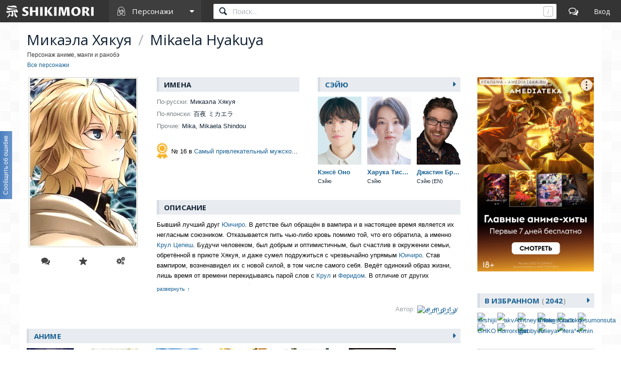

--- FILE ---
content_type: text/html; charset=utf-8
request_url: https://shikimori.one/characters/87287-mikaela-hyakuya
body_size: 14992
content:
<!DOCTYPE html><html data-color-mode="light"><head><meta charset="utf-8" /><meta content="IE=edge,chrome=1" http-equiv="X-UA-Compatible" /><meta content="width=device-width, initial-scale=1.0" name="viewport" /><link href="/favicon.ico" rel="icon" type="image/x-icon" /><link href="/favicons/favicon-16x16.png" rel="icon" sizes="16x16" type="image/png" /><link href="/favicons/favicon-32x32.png" rel="icon" sizes="32x32" type="image/png" /><link href="/favicons/favicon-96x96.png" rel="icon" sizes="96x96" type="image/png" /><link href="/favicons/favicon-192x192.png" rel="icon" sizes="192x192" type="image/png" /><link href="/favicons/manifest.json" rel="manifest" /><link href="/favicons/apple-touch-icon-57x57.png" rel="apple-touch-icon" sizes="57x57" /><link href="/favicons/apple-touch-icon-60x60.png" rel="apple-touch-icon" sizes="60x60" /><link href="/favicons/apple-touch-icon-72x72.png" rel="apple-touch-icon" sizes="72x72" /><link href="/favicons/apple-touch-icon-76x76.png" rel="apple-touch-icon" sizes="76x76" /><link href="/favicons/apple-touch-icon-114x114.png" rel="apple-touch-icon" sizes="114x114" /><link href="/favicons/apple-touch-icon-120x120.png" rel="apple-touch-icon" sizes="120x120" /><link href="/favicons/apple-touch-icon-144x144.png" rel="apple-touch-icon" sizes="144x144" /><link href="/favicons/apple-touch-icon-152x152.png" rel="apple-touch-icon" sizes="152x152" /><link href="/favicons/apple-touch-icon-180x180.png" rel="apple-touch-icon" sizes="180x180" /><link color="#123" href="/favicons/safari-pinned-tab.svg" rel="mask-icon" /><meta content="#000000" name="theme-color" /><meta content="#000000" name="msapplication-TileColor" /><meta content="/favicons/ms-icon-144x144.png" name="msapplication-TileImage" /><meta content="/favicons/browserconfig.xml" name="msapplication-config" /><link href="/favicons/opera-icon-228x228.png" rel="icon" sizes="228x228" /><link href="/search.xml" rel="search" title="shikimori.one" type="application/opensearchdescription+xml" /><link href="/yandex-tableau-widget-manifest.json" rel="yandex-tableau-widget" /><link href="https://mc.yandex.ru" rel="preconnect" /><link href="https://fonts.googleapis.com" rel="preconnect" /><link href="https://fonts.gstatic.com" rel="preconnect" /><link href="https://fonts.googleapis.com" rel="preconnect" /><link href="https://fonts.gstatic.com" rel="preconnect" /><link href="https://dere.shikimori.one" rel="preconnect" /><meta content="Mikaela Hyakuya" property="og:title" /><meta content="Бывший лучший друг Юичиро. В детстве был обращён в вампира и в настоящее время является их негласным союзником. Отказывается пить чью-либо кровь помимо той, что его обратила, а именно Крул Цепеш. Будучи человеком, был добрым и оптимистичным, был..." property="og:description" /><meta content="https://shikimori.one/uploads/poster/characters/87287/main_2x-24434531a505bb1571cc073f8daf00e7.webp" property="og:image" /><meta content="https://shikimori.one/characters/87287-mikaela-hyakuya" property="og:url" /><meta content="Шикимори" property="og:site_name" /><meta content="Mikaela Hyakuya" name="twitter:title" /><meta content="Бывший лучший друг Юичиро. В детстве был обращён в вампира и в настоящее время является их негласным союзником. Отказывается пить чью-либо кровь помимо той, что его обратила, а именно Крул Цепеш. Будучи человеком, был добрым и оптимистичным, был..." name="twitter:description" /><meta content="https://shikimori.one/uploads/poster/characters/87287/main_2x-24434531a505bb1571cc073f8daf00e7.webp" name="twitter:image" /><meta content="Шикимори" name="twitter:site" /><title>Mikaela Hyakuya / Персонаж</title><meta content="Бывший лучший друг Юичиро. В детстве был обращён в вампира и в настоящее время является их негласным союзником. Отказывается пить чью-либо кровь помимо той, что его обратила, а именно Крул Цепеш. Будучи человеком, был добрым и оптимистичным, был..." name="description" /><meta name="csrf-param" content="authenticity_token" />
<meta name="csrf-token" content="qxBxtQziNqnQQDkZy-4RwmjoomTsXhz1CxfKUB6HaVQrP5IvwB-TjAKz3ys6BLJ0-gDLiz3w8nwMeLY1ypu2hA" /><script nomodule="" src="/outdated-browser.js"></script><script async="" src="https://yandex.ru/ads/system/context.js"></script><link rel="stylesheet" href="/packs/css/vendors-0e6f18ae.css" media="all" data-turbolinks-track="reload" /><link rel="stylesheet" href="/assets/application-90aa92662fcbfe39b6ac335004e5bd7ac1bc0e62e71bda2f1e27e06d290f3ac2.css" media="all" data-turbolinks-track="reload" /><script src="/packs/js/vendors-890e80c958c315b84892.js" data-turbolinks-track="reload" defer="defer"></script>
<script src="/packs/js/application-4029106683b11430b1ce.js" data-turbolinks-track="reload" defer="defer"></script><script>(function(m,e,t,r,i,k,a){m[i]=m[i]||function(){(m[i].a=m[i].a||[]).push(arguments)};
m[i].l=1*new Date();
for (var j = 0; j < document.scripts.length; j++) {if (document.scripts[j].src === r) { return; }}
k=e.createElement(t),a=e.getElementsByTagName(t)[0],k.async=1,k.src=r,a.parentNode.insertBefore(k,a)})
(window, document, "script", "https://mc.yandex.ru/metrika/tag.js", "ym");

ym(99742226, 'init', {
    clickmap:true,
    trackLinks:true,
    accurateTrackBounce:true
});

document.addEventListener('DOMContentLoaded', function() {
  // для совместимости счётчиков с турболинками
  $(document).on('turbolinks:before-visit', function() {
    window.turbolinks_referer = location.href;
  });

  $(document).on('turbolinks:load', function() {
    if (window.turbolinks_referer) {
      if (window.ym) {
        window.ym(99742226, 'hit', location.href, $('title').html(), window.turbolinks_referer);
      }
      if (window.ga) {
        window.ga('send', 'pageview');
      }
    }
  });
});</script><script>window.yaContextCb = window.yaContextCb || []</script></head><body class="p-characters p-characters-show p-db_entries p-db_entries-show p-people p-people-show x1200" data-camo_url="https://camo-v3.shikimori.one/" data-env="production" data-faye_url="https://faye-v2.shikimori.one/" data-js_export_supervisor_keys="[&quot;polls&quot;]" data-locale="ru" data-localized_genres="ru" data-localized_names="ru" data-server_time="2026-01-28T18:12:28+03:00" data-user="{&quot;id&quot;:null,&quot;url&quot;:null,&quot;is_moderator&quot;:false,&quot;ignored_topics&quot;:[],&quot;ignored_users&quot;:[],&quot;is_day_registered&quot;:false,&quot;is_week_registered&quot;:false,&quot;is_comments_auto_collapsed&quot;:true,&quot;is_comments_auto_loaded&quot;:false}" id="characters_show"><style id="custom_css" type="text/css"></style><div id="outdated"></div><header class="l-top_menu-v2"><link href="/uploads/custom.css" rel="stylesheet" /><div class="menu-logo"><a class="logo-container" href="https://shikimori.one/" title="Шикимори"><div class="glyph"></div><div class="logo"></div></a><div class="menu-dropdown main"><span class="menu-icon trigger mobile" tabindex="-1"></span><span class="submenu-triangle icon-characters" tabindex="0"><span>Персонажи</span></span><div class="submenu"><div class="legend">База данных</div><a class="icon-anime" href="https://shikimori.one/animes" tabindex="-1" title="Аниме">Аниме</a><a class="icon-manga" href="https://shikimori.one/mangas" tabindex="-1" title="Манга">Манга</a><a class="icon-ranobe" href="https://shikimori.one/ranobe" tabindex="-1" title="Ранобэ">Ранобэ</a><div class="legend">Сообщество</div><a class="icon-forum" href="https://shikimori.one/forum" tabindex="-1" title="Форум">Форум</a><a class="icon-clubs" href="https://shikimori.one/clubs" tabindex="-1" title="Клубы">Клубы</a><a class="icon-collections" href="https://shikimori.one/collections" tabindex="-1" title="Коллекции">Коллекции</a><a class="icon-critiques" href="https://shikimori.one/forum/critiques" tabindex="-1" title="Рецензии">Рецензии</a><a class="icon-articles" href="https://shikimori.one/articles" tabindex="-1" title="Статьи">Статьи</a><a class="icon-users" href="https://shikimori.one/users" tabindex="-1" title="Пользователи">Пользователи</a><div class="legend">Разное</div><a class="icon-contests" href="https://shikimori.one/contests" tabindex="-1" title="Турниры">Турниры</a><a class="icon-calendar" href="https://shikimori.one/ongoings" tabindex="-1" title="Календарь">Календарь</a><div class="legend">Информация</div><a class="icon-info" href="https://shikimori.one/about" tabindex="-1" title="О сайте">О сайте</a><a class="icon-socials" href="https://shikimori.one/forum/site/270099-my-v-sotsialnyh-setyah" tabindex="-1" title="Мы в соц. сетях">Мы в соц. сетях</a></div></div></div><div class="menu-icon search mobile"></div><div class="global-search" data-autocomplete_anime_url="https://shikimori.one/animes/autocomplete/v2" data-autocomplete_character_url="https://shikimori.one/characters/autocomplete/v2" data-autocomplete_manga_url="https://shikimori.one/mangas/autocomplete/v2" data-autocomplete_person_url="https://shikimori.one/people/autocomplete/v2" data-autocomplete_ranobe_url="https://shikimori.one/ranobe/autocomplete/v2" data-default-mode="character" data-search_anime_url="https://shikimori.one/animes" data-search_character_url="https://shikimori.one/characters" data-search_manga_url="https://shikimori.one/mangas" data-search_person_url="https://shikimori.one/people" data-search_ranobe_url="https://shikimori.one/ranobe"><label class="field"><input placeholder="Поиск..." type="text" /><span class="clear" tabindex="-1"></span><span class="hotkey-marker"></span><span class="search-marker"></span></label><div class="search-results"><div class="inner"></div></div></div><a class="menu-icon forum desktop" href="https://shikimori.one/forum" title="Форум"></a><div class="menu-icon linkeable sign_in" data-href="https://shikimori.one/users/sign_in" data-text="Вход" title="Вход"></div></header><section class="l-page" itemscope="" itemtype="http://schema.org/Person"><div><div class="menu-toggler"><div class="toggler"></div></div><header class="head"><meta content="Mikaela Hyakuya" itemprop="name" /><h1>Микаэла Хякуя <span class="b-separator inline">/</span> Mikaela Hyakuya</h1><p class="notice">Персонаж аниме, манги и ранобэ</p><div class="b-breadcrumbs" itemscope="" itemtype="https://schema.org/BreadcrumbList"><span itemprop="itemListElement" itemscope="" itemtype="https://schema.org/ListItem"><a class="b-link" href="https://shikimori.one/characters" itemprop="item" title="Все персонажи"><span itemprop="name">Все персонажи</span></a><meta content="0" itemprop="position" /></span></div></header><div class="menu-slide-outer x199"><div class="menu-slide-inner"><div class="l-content"><div class="b-db_entry"><div class="c-image"><div class="cc"><div class="c-poster"><meta content="https://shikimori.one/uploads/poster/characters/87287/main_2x-24434531a505bb1571cc073f8daf00e7.webp" itemprop="image" /><picture><source srcset="https://shikimori.one/uploads/poster/characters/87287/main-8d7ed5ba8a0cfcdc4e8e42ec089d8c84.webp, https://shikimori.one/uploads/poster/characters/87287/main_2x-24434531a505bb1571cc073f8daf00e7.webp 2x" type="image/webp" /><img alt="Микаэла Хякуя" height="350" src="https://shikimori.one/uploads/poster/characters/87287/main_alt-5ec0ed5ef1b3cda2169bb0d66a438e6d.jpeg" srcset="https://shikimori.one/uploads/poster/characters/87287/main_alt_2x-6ae685b730daeab3e348e6a51d606de7.jpeg 2x" width="225" /></picture></div><div class="c-actions"><div class="b-subposter-actions"><a class="b-subposter-action new_comment b-tooltipped unprocessed to-process" data-direction="top" data-dynamic="authorized" data-text="Комментировать" title="Комментировать"></a><a class="b-subposter-action fav-add b-tooltipped unprocessed to-process" data-add_text="Добавить в избранное" data-direction="top" data-dynamic="authorized" data-kind="" data-remote="true" data-remove_text="Удалить из избранного" data-type="json" href="https://shikimori.one/api/favorites/Character/87287"></a><a class="b-subposter-action edit b-tooltipped unprocessed to-process" data-direction="top" data-dynamic="authorized" data-text="Редактировать" href="https://shikimori.one/characters/87287-mikaela-hyakuya/edit" title="Редактировать"></a></div></div></div></div><div class="c-about"><div class="cc"><div class="c-info-left"><div class="subheadline">Имена</div><div class="b-entry-info"><div class='line-container'> <div class='line'> <div class='key'>По-русски:</div> <div class='value'>Микаэла Хякуя</div> </div> </div><div class='line-container'> <div class='line'> <div class='key'>По-японски:</div> <div class='value'>百夜 ミカエラ</div> </div> </div><div class='line-container'> <div class='line'> <div class='key'>Прочие:</div> <div class='value'>Mika, Mikaela Shindou</div> </div> </div></div><div class="block contest_winners"><div class="medal"></div><div class="winners"><div class="winner">№ 16 в <a class="b-link" href="https://shikimori.one/contests/84-samyy-privlekatelnyy-muzhskoy-personazh" title="Самый привлекательный мужской персонаж">Самый привлекательный мужской персонаж</a></div></div></div></div><div class="c-info-right"><div class="subheadline"><div class="linkeable" href="https://shikimori.one/characters/87287-mikaela-hyakuya/seyu">Сэйю</div></div><div class="cc m0"><article class="c-column b-catalog_entry c-person entry-819 " id="819" itemscope="" itemtype="http://schema.org/Person"><meta content="https://shikimori.one/system/people/original/819.jpg" itemprop="image" /><meta content="https://shikimori.one/system/people/x48/819.jpg" itemprop="thumbnailUrl" /><a class="cover anime-tooltip" data-delay="150" data-tooltip_url="https://shikimori.one/people/819-kensho-ono/tooltip" href="https://shikimori.one/people/819-kensho-ono"><span class="image-decor"><span class="image-cutter"><picture><source srcset="https://shikimori.one/uploads/poster/people/819/preview-4172c6225852d26711d16951006efb60.webp, https://shikimori.one/uploads/poster/people/819/preview_2x-763e446b2ba01dcb6a159027b048982e.webp 2x" type="image/webp" /><img alt="Кэнсё Оно" src="https://shikimori.one/uploads/poster/people/819/preview_alt-d9de20189b4e5755fae7939b80fd852e.jpeg" srcset="https://shikimori.one/uploads/poster/people/819/preview_alt_2x-378c5f7bd00de7ba5d9d233b18bc8f6b.jpeg 2x" /></picture></span></span><span class="title" itemprop="name"><span class='name-en'>Kensho Ono</span><span class='name-ru'>Кэнсё Оно</span></span><span class="misc centered"><span class="role" itemprop="jobTitle">Сэйю</span></span></a></article><article class="c-column b-catalog_entry c-person entry-20795 " id="20795" itemscope="" itemtype="http://schema.org/Person"><meta content="https://shikimori.one/system/people/original/20795.jpg" itemprop="image" /><meta content="https://shikimori.one/system/people/x48/20795.jpg" itemprop="thumbnailUrl" /><a class="cover anime-tooltip" data-delay="150" data-tooltip_url="https://shikimori.one/people/20795-haruka-chisuga/tooltip" href="https://shikimori.one/people/20795-haruka-chisuga"><span class="image-decor"><span class="image-cutter"><picture><source srcset="https://shikimori.one/uploads/poster/people/20795/preview-c861ffdca25cd7b7274424da98c7c901.webp, https://shikimori.one/uploads/poster/people/20795/preview_2x-3685eab703573cfed19ef2d6388ede39.webp 2x" type="image/webp" /><img alt="Харука Тисуга" src="https://shikimori.one/uploads/poster/people/20795/preview_alt-d245f6af5cbc10622312e171ac30d4f9.jpeg" srcset="https://shikimori.one/uploads/poster/people/20795/preview_alt_2x-96d4a917581c84b022c2d1a67f29b03f.jpeg 2x" /></picture></span></span><span class="title" itemprop="name"><span class='name-en'>Haruka Chisuga</span><span class='name-ru'>Харука Тисуга</span></span><span class="misc centered"><span class="role" itemprop="jobTitle">Сэйю</span></span></a></article><article class="c-column b-catalog_entry c-person entry-37957 " id="37957" itemscope="" itemtype="http://schema.org/Person"><meta content="https://shikimori.one/system/people/original/37957.jpg" itemprop="image" /><meta content="https://shikimori.one/system/people/x48/37957.jpg" itemprop="thumbnailUrl" /><a class="cover anime-tooltip" data-delay="150" data-tooltip_url="https://shikimori.one/people/37957-justin-briner/tooltip" href="https://shikimori.one/people/37957-justin-briner"><span class="image-decor"><span class="image-cutter"><picture><source srcset="https://shikimori.one/uploads/poster/people/37957/preview-ef46962649d7e1e76ecf0891999e211b.webp, https://shikimori.one/uploads/poster/people/37957/preview_2x-603934794875eb853a7d4be99a5ee368.webp 2x" type="image/webp" /><img alt="Джастин Бринер" src="https://shikimori.one/uploads/poster/people/37957/preview_alt-33d0f133f3ba4b1fa9f7192de0b9d91f.jpeg" srcset="https://shikimori.one/uploads/poster/people/37957/preview_alt_2x-912612e4b338cd154e615871494f8a72.jpeg 2x" /></picture></span></span><span class="title" itemprop="name"><span class='name-en'>Justin Briner</span><span class='name-ru'>Джастин Бринер</span></span><span class="misc centered"><span class="role" itemprop="jobTitle">Сэйю (EN)</span></span></a></article></div></div></div></div><div class="c-description"><div class="subheadline">Описание</div><div class="block"><meta content="https://shikimori.one/system/characters/original/87287.jpg" itemprop="image" /><meta content="https://shikimori.one/system/characters/x64/87287.jpg" itemprop="thumbnailUrl" /><div class="description-current"><div class="text" itemprop="description"><div class="b-text_with_paragraphs">Бывший лучший друг <a href="https://shikimori.one/characters/83015-yuuichirou-hyakuya" title="Yuuichirou Hyakuya" class="bubbled b-link" data-tooltip_url="https://shikimori.one/characters/83015-yuuichirou-hyakuya/tooltip" data-attrs="{&quot;id&quot;:83015,&quot;type&quot;:&quot;character&quot;,&quot;name&quot;:&quot;Yuuichirou Hyakuya&quot;,&quot;russian&quot;:&quot;Юичиро Хякуя&quot;}">Юичиро</a>. В детстве был обращён в вампира и в настоящее время является их негласным союзником. Отказывается пить чью-либо кровь помимо той, что его обратила, а именно <a href="https://shikimori.one/characters/112559-krul-tepes" title="Krul Tepes" class="bubbled b-link" data-tooltip_url="https://shikimori.one/characters/112559-krul-tepes/tooltip" data-attrs="{&quot;id&quot;:112559,&quot;type&quot;:&quot;character&quot;,&quot;name&quot;:&quot;Krul Tepes&quot;,&quot;russian&quot;:&quot;Крул Цепеш&quot;}">Крул Цепеш</a>. Будучи человеком, был добрым и оптимистичным, был счастлив в окружении семьи, обретённой в приюте Хякуя, и даже сумел подружиться с чрезвычайно упрямым <a href="https://shikimori.one/characters/83015-yuuichirou-hyakuya" title="Yuuichirou Hyakuya" class="bubbled b-link" data-tooltip_url="https://shikimori.one/characters/83015-yuuichirou-hyakuya/tooltip" data-attrs="{&quot;id&quot;:83015,&quot;type&quot;:&quot;character&quot;,&quot;name&quot;:&quot;Yuuichirou Hyakuya&quot;,&quot;russian&quot;:&quot;Юичиро Хякуя&quot;}">Юичиро</a>. Став вампиром, возненавидел их с новой силой, в том числе самого себя. Ведёт одинокий образ жизни, лишь время от времени перекидываясь парой слов с <a href="https://shikimori.one/characters/112559-krul-tepes" title="Krul Tepes" class="bubbled b-link" data-tooltip_url="https://shikimori.one/characters/112559-krul-tepes/tooltip" data-attrs="{&quot;id&quot;:112559,&quot;type&quot;:&quot;character&quot;,&quot;name&quot;:&quot;Krul Tepes&quot;,&quot;russian&quot;:&quot;Крул Цепеш&quot;}">Крул</a> и <a href="https://shikimori.one/characters/112757-ferid-bathory" title="Ferid Bathory" class="bubbled b-link" data-tooltip_url="https://shikimori.one/characters/112757-ferid-bathory/tooltip" data-attrs="{&quot;id&quot;:112757,&quot;type&quot;:&quot;character&quot;,&quot;name&quot;:&quot;Ferid Bathory&quot;,&quot;russian&quot;:&quot;Ферид Батори&quot;}">Феридом</a>. В отличие от других вампиров, не смотрит на людей, как на скот, однако ненавидит их. Микаэла всецело винит себя в смерти своей семьи и живёт только ради спасения <a href="https://shikimori.one/characters/83015-yuuichirou-hyakuya" title="Yuuichirou Hyakuya" class="bubbled b-link" data-tooltip_url="https://shikimori.one/characters/83015-yuuichirou-hyakuya/tooltip" data-attrs="{&quot;id&quot;:83015,&quot;type&quot;:&quot;character&quot;,&quot;name&quot;:&quot;Yuuichirou Hyakuya&quot;,&quot;russian&quot;:&quot;Юичиро Хякуя&quot;}">Юичиро</a>, поэтому старается всячески защитить его.<br><div class="b-spoiler_block to-process" data-dynamic="spoiler_block"><span tabindex="0">спойлер</span><div>Был убит <a href="https://shikimori.one/characters/112741-glen-ichinose" title="Glen Ichinose" class="bubbled b-link" data-tooltip_url="https://shikimori.one/characters/112741-glen-ichinose/tooltip" data-attrs="{&quot;id&quot;:112741,&quot;type&quot;:&quot;character&quot;,&quot;name&quot;:&quot;Glen Ichinose&quot;,&quot;russian&quot;:&quot;Глен Ичиносэ&quot;}">Гленом Ичиносэ</a>, который обратил его в демона. Реинкарнация ребёнка <a href="https://shikimori.one/characters/165612-shikama-doji" title="Shikama Doji" class="bubbled b-link" data-tooltip_url="https://shikimori.one/characters/165612-shikama-doji/tooltip" data-attrs="{&quot;id&quot;:165612,&quot;type&quot;:&quot;character&quot;,&quot;name&quot;:&quot;Shikama Doji&quot;,&quot;russian&quot;:&quot;Шикама Доджи&quot;}">Шикамы</a>. Сильнейший демон, которого демоны называют королём, а ангелы — проклятым ребёнком. Стал демоническим оружием <a href="https://shikimori.one/characters/83015-yuuichirou-hyakuya" title="Yuuichirou Hyakuya" class="bubbled b-link" data-tooltip_url="https://shikimori.one/characters/83015-yuuichirou-hyakuya/tooltip" data-attrs="{&quot;id&quot;:83015,&quot;type&quot;:&quot;character&quot;,&quot;name&quot;:&quot;Yuuichirou Hyakuya&quot;,&quot;russian&quot;:&quot;Юичиро Хякуя&quot;}">Юичиро</a>.</div></div></div></div><div class="b-source"><div class="contributors"><div class="key">Автор:</div><div class="b-user16"><a href="https://shikimori.one/e_m_p_t_y" title="e_m_p_t_y"><img alt="e_m_p_t_y" src="https://shikimori.one/system/users/x16/16148.png?1576765757" srcset="https://shikimori.one/system/users/x32/16148.png?1576765757 2x" /><span>e_m_p_t_y</span></a></div></div></div></div></div></div></div><div class="subheadline"><div class="linkeable" data-href="https://shikimori.one/characters/87287-mikaela-hyakuya/animes">Аниме</div></div><div class="cc-roles"><article class="c-column b-catalog_entry c-anime entry-26243 " data-track_user_rate="catalog_entry:anime:26243" id="26243" itemscope="" itemtype="http://schema.org/Movie"><div class="cover linkeable anime-tooltip" data-delay="150" data-href="https://shikimori.one/animes/26243-owari-no-seraph" data-title="Owari no Seraph" data-tooltip_url="https://shikimori.one/animes/26243-owari-no-seraph/tooltip"><span class="image-decor"><span class="image-cutter"><picture><source srcset="https://shikimori.one/uploads/poster/animes/26243/preview-3cb7e9774161cd6537aa4fb57f7a08c5.webp, https://shikimori.one/uploads/poster/animes/26243/preview_2x-e88320e5885d6054adb9cdc9d258debd.webp 2x" type="image/webp" /><img alt="Последний Серафим" src="https://shikimori.one/uploads/poster/animes/26243/preview_alt-71c4ce86495d1682723d5396c2273a2e.jpeg" srcset="https://shikimori.one/uploads/poster/animes/26243/preview_alt_2x-c6e7962685574c6a8fdb36aa967f96ae.jpeg 2x" /></picture></span></span><a class="title two_lined" href="https://shikimori.one/animes/26243-owari-no-seraph" itemprop="url" tabindex="-1" title="Owari no Seraph"><span class='name-en'>Owari no Seraph</span><span class='name-ru'>Последний Серафим</span></a><span class="misc"></span></div><meta content="https://shikimori.one/system/animes/original/26243.jpg" itemprop="image" /><meta content="https://shikimori.one/system/animes/x48/26243.jpg" itemprop="thumbnailUrl" /><meta content="2015-04-04" itemprop="dateCreated" /></article><article class="c-column b-catalog_entry c-anime entry-30714 " data-track_user_rate="catalog_entry:anime:30714" id="30714" itemscope="" itemtype="http://schema.org/Movie"><div class="cover linkeable anime-tooltip" data-delay="150" data-href="https://shikimori.one/animes/30714-owaranai-seraph" data-title="Owaranai Seraph" data-tooltip_url="https://shikimori.one/animes/30714-owaranai-seraph/tooltip"><span class="image-decor"><span class="image-cutter"><picture><source srcset="https://shikimori.one/uploads/poster/animes/30714/preview-5fed04056560ac47ff2fe86c6243bcae.webp, https://shikimori.one/uploads/poster/animes/30714/preview_2x-6c3cb477c65f753c9c76e1f2bc81c7c6.webp 2x" type="image/webp" /><img alt="Последний Серафим: Спецвыпуски" src="https://shikimori.one/uploads/poster/animes/30714/preview_alt-ae63d146f48efb31729478d51c79f65b.jpeg" srcset="https://shikimori.one/uploads/poster/animes/30714/preview_alt_2x-a344e028e244f0b000255dfd5b7f0de7.jpeg 2x" /></picture></span></span><a class="title two_lined" href="https://shikimori.one/animes/30714-owaranai-seraph" itemprop="url" tabindex="-1" title="Owaranai Seraph"><span class='name-en'>Owaranai Seraph</span><span class='name-ru'>Последний Серафим: Спецвыпуски</span></a><span class="misc"></span></div><meta content="https://shikimori.one/system/animes/original/30714.jpg" itemprop="image" /><meta content="https://shikimori.one/system/animes/x48/30714.jpg" itemprop="thumbnailUrl" /><meta content="2015-06-24" itemprop="dateCreated" /></article><article class="c-column b-catalog_entry c-anime entry-31756 " data-track_user_rate="catalog_entry:anime:31756" id="31756" itemscope="" itemtype="http://schema.org/Movie"><div class="cover linkeable anime-tooltip" data-delay="150" data-href="https://shikimori.one/animes/31756-owari-no-seraph-the-beginning-of-the-end" data-title="Owari no Seraph: The Beginning of the End" data-tooltip_url="https://shikimori.one/animes/31756-owari-no-seraph-the-beginning-of-the-end/tooltip"><span class="image-decor"><span class="image-cutter"><picture><source srcset="https://shikimori.one/uploads/poster/animes/31756/preview-e00a29032fef999580fed1cf0a9f1399.webp, https://shikimori.one/uploads/poster/animes/31756/preview_2x-20ff94fd3119735095bd4f25487ba464.webp 2x" type="image/webp" /><img alt="Последний Серафим: Начало конца" src="https://shikimori.one/uploads/poster/animes/31756/preview_alt-f0dd35f097889bc801857b3240add3ee.jpeg" srcset="https://shikimori.one/uploads/poster/animes/31756/preview_alt_2x-d0398782edcd50aad6f28aaf739a4913.jpeg 2x" /></picture></span></span><a class="title two_lined" href="https://shikimori.one/animes/31756-owari-no-seraph-the-beginning-of-the-end" itemprop="url" tabindex="-1" title="Owari no Seraph: The Beginning of the End"><span class='name-en'>Owari no Seraph: The Beginning of the End</span><span class='name-ru'>Последний Серафим: Начало конца</span></a><span class="misc"></span></div><meta content="https://shikimori.one/system/animes/original/31756.jpg" itemprop="image" /><meta content="https://shikimori.one/system/animes/x48/31756.jpg" itemprop="thumbnailUrl" /><meta content="2015-10-03" itemprop="dateCreated" /></article><article class="c-column b-catalog_entry c-anime entry-28927 " data-track_user_rate="catalog_entry:anime:28927" id="28927" itemscope="" itemtype="http://schema.org/Movie"><div class="cover linkeable anime-tooltip" data-delay="150" data-href="https://shikimori.one/animes/28927-owari-no-seraph-nagoya-kessen-hen" data-title="Owari no Seraph: Nagoya Kessen-hen" data-tooltip_url="https://shikimori.one/animes/28927-owari-no-seraph-nagoya-kessen-hen/tooltip"><span class="image-decor"><span class="image-cutter"><picture><source srcset="https://shikimori.one/uploads/poster/animes/28927/preview-1edebf734cc24539292648c7cd3eecee.webp, https://shikimori.one/uploads/poster/animes/28927/preview_2x-68ceadeee11d29e811769effa63b1446.webp 2x" type="image/webp" /><img alt="Последний Серафим: Битва в Нагое" src="https://shikimori.one/uploads/poster/animes/28927/preview_alt-5cfed5c6c7980d59be3f3336f35f951b.jpeg" srcset="https://shikimori.one/uploads/poster/animes/28927/preview_alt_2x-01681ad00d366d0ccfedcd8b25dd83c3.jpeg 2x" /></picture></span></span><a class="title two_lined" href="https://shikimori.one/animes/28927-owari-no-seraph-nagoya-kessen-hen" itemprop="url" tabindex="-1" title="Owari no Seraph: Nagoya Kessen-hen"><span class='name-en'>Owari no Seraph: Nagoya Kessen-hen</span><span class='name-ru'>Последний Серафим: Битва в Нагое</span></a><span class="misc"></span></div><meta content="https://shikimori.one/system/animes/original/28927.jpg" itemprop="image" /><meta content="https://shikimori.one/system/animes/x48/28927.jpg" itemprop="thumbnailUrl" /><meta content="2015-10-10" itemprop="dateCreated" /></article><article class="c-column b-catalog_entry c-anime entry-31918 " data-track_user_rate="catalog_entry:anime:31918" id="31918" itemscope="" itemtype="http://schema.org/Movie"><div class="cover linkeable anime-tooltip" data-delay="150" data-href="https://shikimori.one/animes/31918-owaranai-seraph-nagoya-hen" data-title="Owaranai Seraph: Nagoya-hen" data-tooltip_url="https://shikimori.one/animes/31918-owaranai-seraph-nagoya-hen/tooltip"><span class="image-decor"><span class="image-cutter"><picture><source srcset="https://shikimori.one/uploads/poster/animes/31918/preview-b42dea684003b532e9879b2f33fb308a.webp, https://shikimori.one/uploads/poster/animes/31918/preview_2x-fbed813bfcda3eb1d28f95b41821af3d.webp 2x" type="image/webp" /><img alt="Последний Серафим: Битва в Нагое — Спецвыпуски" src="https://shikimori.one/uploads/poster/animes/31918/preview_alt-bff75c250303bca07b96e52329506d15.jpeg" srcset="https://shikimori.one/uploads/poster/animes/31918/preview_alt_2x-8d56ce4898cef649d040b94b7bd5a60f.jpeg 2x" /></picture></span></span><a class="title two_lined" href="https://shikimori.one/animes/31918-owaranai-seraph-nagoya-hen" itemprop="url" tabindex="-1" title="Owaranai Seraph: Nagoya-hen"><span class='name-en'>Owaranai Seraph: Nagoya-hen</span><span class='name-ru'>Последний Серафим: Битва в Нагое — Спецвыпуски</span></a><span class="misc"></span></div><meta content="https://shikimori.one/system/animes/original/31918.jpg" itemprop="image" /><meta content="https://shikimori.one/system/animes/x48/31918.jpg" itemprop="thumbnailUrl" /><meta content="2015-12-25" itemprop="dateCreated" /></article><article class="c-column b-catalog_entry c-anime entry-31378 " data-track_user_rate="catalog_entry:anime:31378" id="31378" itemscope="" itemtype="http://schema.org/Movie"><div class="cover linkeable anime-tooltip" data-delay="150" data-href="https://shikimori.one/animes/31378-owari-no-seraph-kyuuketsuki-shahar" data-title="Owari no Seraph: Kyuuketsuki Shahar" data-tooltip_url="https://shikimori.one/animes/31378-owari-no-seraph-kyuuketsuki-shahar/tooltip"><span class="image-decor"><span class="image-cutter"><picture><source srcset="https://shikimori.one/uploads/poster/animes/31378/preview-607d007a5674547310a448bda5d3889e.webp, https://shikimori.one/uploads/poster/animes/31378/preview_2x-8e4ca39b05a17ed88297c49f9d9ef02e.webp 2x" type="image/webp" /><img alt="Последний Серафим: Вампир Шахар" src="https://shikimori.one/uploads/poster/animes/31378/preview_alt-7e073b1b81350862c0a2f89395b65a58.jpeg" srcset="https://shikimori.one/uploads/poster/animes/31378/preview_alt_2x-a36364c93e8a51c94e984faaa84a5103.jpeg 2x" /></picture></span></span><a class="title two_lined" href="https://shikimori.one/animes/31378-owari-no-seraph-kyuuketsuki-shahar" itemprop="url" tabindex="-1" title="Owari no Seraph: Kyuuketsuki Shahar"><span class='name-en'>Owari no Seraph: Kyuuketsuki Shahar</span><span class='name-ru'>Последний Серафим: Вампир Шахар</span></a><span class="misc"></span></div><meta content="https://shikimori.one/system/animes/original/31378.jpg" itemprop="image" /><meta content="https://shikimori.one/system/animes/x48/31378.jpg" itemprop="thumbnailUrl" /><meta content="2016-05-02" itemprop="dateCreated" /></article></div><div class="subheadline"><div class="linkeable" data-href="https://shikimori.one/characters/87287-mikaela-hyakuya/mangas">Манга</div></div><div class="cc-roles"><article class="c-column b-catalog_entry c-manga entry-43661 " data-track_user_rate="catalog_entry:manga:43661" id="43661" itemscope="" itemtype="http://schema.org/CreativeWork"><div class="cover linkeable anime-tooltip" data-delay="150" data-href="https://shikimori.one/mangas/43661-owari-no-seraph" data-title="Owari no Seraph" data-tooltip_url="https://shikimori.one/mangas/43661-owari-no-seraph/tooltip"><span class="image-decor"><span class="image-cutter"><picture><source srcset="https://shikimori.one/uploads/poster/mangas/43661/preview-3630a9acc24d41e271208b4a185ed418.webp, https://shikimori.one/uploads/poster/mangas/43661/preview_2x-a49aee47b316a740e2b7e5b7c06b754c.webp 2x" type="image/webp" /><img alt="Последний Серафим" src="https://shikimori.one/uploads/poster/mangas/43661/preview_alt-f33882c3e30dcd3d925ad54347ef95bb.jpeg" srcset="https://shikimori.one/uploads/poster/mangas/43661/preview_alt_2x-61e9effdd41773150579a8badc12f2bf.jpeg 2x" /></picture></span></span><a class="title two_lined" href="https://shikimori.one/mangas/43661-owari-no-seraph" itemprop="url" tabindex="-1" title="Owari no Seraph"><span class='name-en'>Owari no Seraph</span><span class='name-ru'>Последний Серафим</span></a><span class="misc"></span></div><meta content="https://shikimori.one/system/mangas/original/43661.jpg" itemprop="image" /><meta content="https://shikimori.one/system/mangas/x48/43661.jpg" itemprop="thumbnailUrl" /><meta content="2012-09-04" itemprop="dateCreated" /></article></div><div class="subheadline"><div class="linkeable" data-href="https://shikimori.one/characters/87287-mikaela-hyakuya/ranobe">Ранобэ</div></div><div class="cc-roles"><article class="c-column b-catalog_entry c-manga entry-57035 " data-track_user_rate="catalog_entry:manga:57035" id="57035" itemscope="" itemtype="http://schema.org/CreativeWork"><div class="cover linkeable anime-tooltip" data-delay="150" data-href="https://shikimori.one/ranobe/57035-owari-no-seraph-ichinose-guren-16-sai-no-catastrophe" data-title="Owari no Seraph: Ichinose Guren, 16-sai no Catastrophe" data-tooltip_url="https://shikimori.one/ranobe/57035-owari-no-seraph-ichinose-guren-16-sai-no-catastrophe/tooltip"><span class="image-decor"><span class="image-cutter"><picture><source srcset="https://shikimori.one/uploads/poster/mangas/57035/preview-d956f1f458806420b8cca421f89929e4.webp, https://shikimori.one/uploads/poster/mangas/57035/preview_2x-bb68b3613ed6c869d12ca4a9135a438f.webp 2x" type="image/webp" /><img alt="Последний Серафим: Потеря шестнадцатилетнего Глена Ичиносэ" src="https://shikimori.one/uploads/poster/mangas/57035/preview_alt-86ab2aefcb53ad42e591bd18855696cc.jpeg" srcset="https://shikimori.one/uploads/poster/mangas/57035/preview_alt_2x-c7f055a8bfe2c5a9664dacbf8418212c.jpeg 2x" /></picture></span></span><a class="title two_lined" href="https://shikimori.one/ranobe/57035-owari-no-seraph-ichinose-guren-16-sai-no-catastrophe" itemprop="url" tabindex="-1" title="Owari no Seraph: Ichinose Guren, 16-sai no Catastrophe"><span class='name-en'>Owari no Seraph: Ichinose Guren, 16-sai no Catastrophe</span><span class='name-ru'>Последний Серафим: Потеря шестнадцатилетнего Глена Ичиносэ</span></a><span class="misc"></span></div><meta content="https://shikimori.one/system/mangas/original/57035.jpg" itemprop="image" /><meta content="https://shikimori.one/system/mangas/x48/57035.jpg" itemprop="thumbnailUrl" /><meta content="2013-01-04" itemprop="dateCreated" /></article><article class="c-column b-catalog_entry c-manga entry-93819 " data-track_user_rate="catalog_entry:manga:93819" id="93819" itemscope="" itemtype="http://schema.org/CreativeWork"><div class="cover linkeable anime-tooltip" data-delay="150" data-href="https://shikimori.one/ranobe/93819-owari-no-seraph-kyuuketsuki-mikaela-no-monogatari" data-title="Owari no Seraph: Kyuuketsuki Mikaela no Monogatari" data-tooltip_url="https://shikimori.one/ranobe/93819-owari-no-seraph-kyuuketsuki-mikaela-no-monogatari/tooltip"><span class="image-decor"><span class="image-cutter"><picture><source srcset="https://shikimori.one/uploads/poster/mangas/93819/preview-158b54cf248b3dc506852e8fe9641fe1.webp, https://shikimori.one/uploads/poster/mangas/93819/preview_2x-716c0d919dd1704b472c7929d63dc035.webp 2x" type="image/webp" /><img alt="Последний Серафим: История вампира Микаэлы" src="https://shikimori.one/uploads/poster/mangas/93819/preview_alt-5a48ef26fe85bf6d94cccc716dfeb1ef.jpeg" srcset="https://shikimori.one/uploads/poster/mangas/93819/preview_alt_2x-ab1b0fd24e87fd821d12ca62b703e740.jpeg 2x" /></picture></span></span><a class="title two_lined" href="https://shikimori.one/ranobe/93819-owari-no-seraph-kyuuketsuki-mikaela-no-monogatari" itemprop="url" tabindex="-1" title="Owari no Seraph: Kyuuketsuki Mikaela no Monogatari"><span class='name-en'>Owari no Seraph: Kyuuketsuki Mikaela no Monogatari</span><span class='name-ru'>Последний Серафим: История вампира Микаэлы</span></a><span class="misc"></span></div><meta content="https://shikimori.one/system/mangas/original/93819.jpg" itemprop="image" /><meta content="https://shikimori.one/system/mangas/x48/93819.jpg" itemprop="thumbnailUrl" /><meta content="2015-12-04" itemprop="dateCreated" /></article></div><div class="to-process" data-ad_css_class="spns_yd_970x90" data-ad_html="&lt;div class=&quot;b-spns-yd_970x90&quot;&gt;&lt;center&gt;&lt;div id=&#39;yd_970x90&#39;&gt;&lt;/div&gt; &lt;script&gt; window.yaContextCb.push(()=&gt;{ Ya.adfoxCode.create({ ownerId: 697480, containerId: &#39;yd_970x90&#39;, params: { p1: &#39;dlnch&#39;, p2: &#39;y&#39; } }) }) &lt;/script&gt;&lt;/center&gt;&lt;/div&gt;" data-ad_params="{&quot;blockId&quot;:null,&quot;renderTo&quot;:&quot;yd_970x90&quot;,&quot;async&quot;:true}" data-ad_provider="yandex_direct" data-dynamic="desktop_ad" data-platform="desktop"></div><div class="subheadline"><a href="https://shikimori.one/forum/animanga/character-87287-mikaela-hyakuya/107718-obsuzhdenie-personazha" title="Все комментарии">Комментарии<div class="count">408</div></a></div><div class="to-process" data-dynamic="topic" data-faye="[&quot;/topic-107718&quot;]"><div class="b-comments"><div class="comments-hider">Скрыть 405 комментариев</div><div class="comments-expander">Показать 405 комментариев</div><div class="comments-collapser hidden">свернуть</div><div class="comments-loader to-process" data-clickloaded-url-template="https://shikimori.one/comments/fetch/12501920/Topic/107718/SKIP/10" data-count="405" data-dynamic="clickloaded" data-limit="10" data-skip="3">Загрузить ещё 10 из 405 комментариев</div><div class="b-comment to-process" data-appear_type="comment" data-dynamic="comment" data-selection_boundary="" data-track_comment="12501920" data-user_id="151836" data-user_nickname="Sundown" id="12501920" itemprop="comment" itemscope="" itemtype="http://schema.org/Comment"><a name="comment-12501920"></a><div class="inner" data-check_height=""><span class="item-quote-mobile to-process" data-dynamic="day_registered" data-text="Цитировать" title="Цитировать"></span><span class="item-mobile to-process" data-dynamic="day_registered" title="Действия"></span><aside class="markers"><div class="b-offtopic_marker" data-action="https://shikimori.one/api/v2/abuse_requests/offtopic?comment_id=12501920" data-confirm="Снять метку оффтопика?" data-method="post" data-remote="true" data-text="оффтоп" data-type="json" style="display: none;" title="Снять метку оффтопика"></div><div class="b-new_marker" data-appear_url="https://shikimori.one/api/appears" data-text="новое"></div></aside><aside class="buttons"><div class="main-controls"><span class="item-quote to-process" data-dynamic="day_registered" data-text="Цитировать" title="Цитировать"></span><span class="item-reply to-process" data-dynamic="day_registered" data-text="Ответить" title="Ответить"></span><span class="item-edit" data-action="https://shikimori.one/comments/12501920/edit" data-remote="true" data-text="Редактировать" data-type="html" title="Редактировать"></span><span class="item-delete" data-text="Удалить" title="Удалить"></span><span class="item-moderation" data-text="На модерацию" title="На модерацию"></span><span class="item-cancel" data-text="Отмена" title="Отмена"></span></div><div class="delete-controls"><span class="item-delete-confirm" data-action="https://shikimori.one/api/comments/12501920" data-method="delete" data-remote="true" data-text="Удалить" data-type="json" title="Удалить"></span><span class="item-delete-cancel" data-text="Отмена" title="Отмена"></span></div><div class="moderation-controls"><span class="item-ban b-tooltipped unprocessed" data-action="https://shikimori.one/moderations/bans/new?ban%5Bcomment_id%5D=12501920&amp;ban%5Buser_id%5D=151836" data-direction="top" data-method="get" data-remote="true" data-text="Забанить" data-type="html" title="Забанить"></span><span class="item-abuse b-tooltipped unprocessed" data-action="https://shikimori.one/api/v2/abuse_requests/abuse?comment_id=12501920" data-direction="top" data-method="post" data-reason-prompt="Уточни, что за нарушение (заполнять не обязательно)" data-remote="true" data-text="Нарушение правил" data-type="json" title="Нарушение правил"></span><span class="item-spoiler b-tooltipped unprocessed" data-action="https://shikimori.one/api/v2/abuse_requests/spoiler?comment_id=12501920" data-direction="top" data-method="post" data-reason-prompt="Уточни, что именно является спойлером (заполнять не обязательно)" data-remote="true" data-text="Это спойлер" data-type="json" title="Это спойлер"></span><span class="item-offtopic b-tooltipped unprocessed" data-action="https://shikimori.one/api/v2/abuse_requests/offtopic?comment_id=12501920" data-confirm-add="Добавить метку оффтопика?" data-confirm-remove="Снять метку оффтопика?" data-direction="top" data-method="post" data-remote="true" data-text="Это оффтопик" data-text-alt="Это не оффтопик" data-type="json" title="Это оффтопик"></span><span class="item-moderation-cancel" data-text="Отмена" title="Отмена"></span></div></aside><header><span class="linkeable" data-href="https://shikimori.one/Sundown"><img alt="Sundown" src="https://shikimori.one/system/users/x48/151836.png?1713515588" srcset="https://shikimori.one/system/users/x80/151836.png?1713515588 2x" /></span><div class="name-date"><a class="name" href="https://shikimori.one/Sundown" itemprop="creator" tabindex="-1">Sundown</a><span class="time"><time datetime="2025-11-18T03:52:53+03:00" itemprop="dateCreated">18 ноября 2025</time><span class="hash" data-url="https://shikimori.one/comments/12501920">#</span></span></div></header><div class="body" itemprop="text"><a href="https://shikimori.one/system/user_images_h/original/0ae667a6f2ff2d0a0770c5ff/46875e4c598973fd23dd0767d4662b1bb6edf197b492aad35446770f8b1df8ae.jpg" rel="2536951744" class="b-image unprocessed" data-attrs="{&quot;id&quot;:3210187}"><img src="https://shikimori.one/system/user_images_h/thumbnail/0ae667a6f2ff2d0a0770c5ff/46875e4c598973fd23dd0767d4662b1bb6edf197b492aad35446770f8b1df8ae.jpg" data-width="1684" data-height="1732" loading="lazy"><span class="marker"><span class="marker-text">1684x1732</span></span></a></div><div class="b-appear_marker appear-comment-12501920"></div></div></div><div class="b-comment to-process" data-appear_type="comment" data-dynamic="comment" data-selection_boundary="" data-track_comment="12600749" data-user_id="151836" data-user_nickname="Sundown" id="12600749" itemprop="comment" itemscope="" itemtype="http://schema.org/Comment"><a name="comment-12600749"></a><div class="inner" data-check_height=""><span class="item-quote-mobile to-process" data-dynamic="day_registered" data-text="Цитировать" title="Цитировать"></span><span class="item-mobile to-process" data-dynamic="day_registered" title="Действия"></span><aside class="markers"><div class="b-offtopic_marker" data-action="https://shikimori.one/api/v2/abuse_requests/offtopic?comment_id=12600749" data-confirm="Снять метку оффтопика?" data-method="post" data-remote="true" data-text="оффтоп" data-type="json" style="display: none;" title="Снять метку оффтопика"></div><div class="b-new_marker" data-appear_url="https://shikimori.one/api/appears" data-text="новое"></div></aside><aside class="buttons"><div class="main-controls"><span class="item-quote to-process" data-dynamic="day_registered" data-text="Цитировать" title="Цитировать"></span><span class="item-reply to-process" data-dynamic="day_registered" data-text="Ответить" title="Ответить"></span><span class="item-edit" data-action="https://shikimori.one/comments/12600749/edit" data-remote="true" data-text="Редактировать" data-type="html" title="Редактировать"></span><span class="item-delete" data-text="Удалить" title="Удалить"></span><span class="item-moderation" data-text="На модерацию" title="На модерацию"></span><span class="item-cancel" data-text="Отмена" title="Отмена"></span></div><div class="delete-controls"><span class="item-delete-confirm" data-action="https://shikimori.one/api/comments/12600749" data-method="delete" data-remote="true" data-text="Удалить" data-type="json" title="Удалить"></span><span class="item-delete-cancel" data-text="Отмена" title="Отмена"></span></div><div class="moderation-controls"><span class="item-ban b-tooltipped unprocessed" data-action="https://shikimori.one/moderations/bans/new?ban%5Bcomment_id%5D=12600749&amp;ban%5Buser_id%5D=151836" data-direction="top" data-method="get" data-remote="true" data-text="Забанить" data-type="html" title="Забанить"></span><span class="item-abuse b-tooltipped unprocessed" data-action="https://shikimori.one/api/v2/abuse_requests/abuse?comment_id=12600749" data-direction="top" data-method="post" data-reason-prompt="Уточни, что за нарушение (заполнять не обязательно)" data-remote="true" data-text="Нарушение правил" data-type="json" title="Нарушение правил"></span><span class="item-spoiler b-tooltipped unprocessed" data-action="https://shikimori.one/api/v2/abuse_requests/spoiler?comment_id=12600749" data-direction="top" data-method="post" data-reason-prompt="Уточни, что именно является спойлером (заполнять не обязательно)" data-remote="true" data-text="Это спойлер" data-type="json" title="Это спойлер"></span><span class="item-offtopic b-tooltipped unprocessed" data-action="https://shikimori.one/api/v2/abuse_requests/offtopic?comment_id=12600749" data-confirm-add="Добавить метку оффтопика?" data-confirm-remove="Снять метку оффтопика?" data-direction="top" data-method="post" data-remote="true" data-text="Это оффтопик" data-text-alt="Это не оффтопик" data-type="json" title="Это оффтопик"></span><span class="item-moderation-cancel" data-text="Отмена" title="Отмена"></span></div></aside><header><span class="linkeable" data-href="https://shikimori.one/Sundown"><img alt="Sundown" src="https://shikimori.one/system/users/x48/151836.png?1713515588" srcset="https://shikimori.one/system/users/x80/151836.png?1713515588 2x" /></span><div class="name-date"><a class="name" href="https://shikimori.one/Sundown" itemprop="creator" tabindex="-1">Sundown</a><span class="time"><time datetime="2025-12-07T06:16:32+03:00" itemprop="dateCreated"> 7 декабря 2025</time><span class="hash" data-url="https://shikimori.one/comments/12600749">#</span></span></div></header><div class="body" itemprop="text"><a href="https://shikimori.one/system/user_images_h/original/0ae667a6f2ff2d0a0770c5ff/ffa77a3be12646b855a3d36b8e78547c278fea5b5aa872b5582950155d281193.jpg" rel="1034937028" class="b-image unprocessed" data-attrs="{&quot;id&quot;:3231967}"><img src="https://shikimori.one/system/user_images_h/thumbnail/0ae667a6f2ff2d0a0770c5ff/ffa77a3be12646b855a3d36b8e78547c278fea5b5aa872b5582950155d281193.jpg" data-width="1695" data-height="1920" loading="lazy"><span class="marker"><span class="marker-text">1695x1920</span></span></a></div><div class="b-appear_marker appear-comment-12600749"></div></div></div><div class="b-comment to-process" data-appear_type="comment" data-dynamic="comment" data-selection_boundary="" data-track_comment="12728510" data-user_id="1740595" data-user_nickname="Saya no Yumori" id="12728510" itemprop="comment" itemscope="" itemtype="http://schema.org/Comment"><a name="comment-12728510"></a><div class="inner"><span class="item-quote-mobile to-process" data-dynamic="day_registered" data-text="Цитировать" title="Цитировать"></span><span class="item-mobile to-process" data-dynamic="day_registered" title="Действия"></span><aside class="markers"><div class="b-offtopic_marker" data-action="https://shikimori.one/api/v2/abuse_requests/offtopic?comment_id=12728510" data-confirm="Снять метку оффтопика?" data-method="post" data-remote="true" data-text="оффтоп" data-type="json" style="display: none;" title="Снять метку оффтопика"></div><div class="b-new_marker" data-appear_url="https://shikimori.one/api/appears" data-text="новое"></div></aside><aside class="buttons"><div class="main-controls"><span class="item-quote to-process" data-dynamic="day_registered" data-text="Цитировать" title="Цитировать"></span><span class="item-reply to-process" data-dynamic="day_registered" data-text="Ответить" title="Ответить"></span><span class="item-edit" data-action="https://shikimori.one/comments/12728510/edit" data-remote="true" data-text="Редактировать" data-type="html" title="Редактировать"></span><span class="item-delete" data-text="Удалить" title="Удалить"></span><span class="item-moderation" data-text="На модерацию" title="На модерацию"></span><span class="item-cancel" data-text="Отмена" title="Отмена"></span></div><div class="delete-controls"><span class="item-delete-confirm" data-action="https://shikimori.one/api/comments/12728510" data-method="delete" data-remote="true" data-text="Удалить" data-type="json" title="Удалить"></span><span class="item-delete-cancel" data-text="Отмена" title="Отмена"></span></div><div class="moderation-controls"><span class="item-ban b-tooltipped unprocessed" data-action="https://shikimori.one/moderations/bans/new?ban%5Bcomment_id%5D=12728510&amp;ban%5Buser_id%5D=1740595" data-direction="top" data-method="get" data-remote="true" data-text="Забанить" data-type="html" title="Забанить"></span><span class="item-abuse b-tooltipped unprocessed" data-action="https://shikimori.one/api/v2/abuse_requests/abuse?comment_id=12728510" data-direction="top" data-method="post" data-reason-prompt="Уточни, что за нарушение (заполнять не обязательно)" data-remote="true" data-text="Нарушение правил" data-type="json" title="Нарушение правил"></span><span class="item-spoiler b-tooltipped unprocessed" data-action="https://shikimori.one/api/v2/abuse_requests/spoiler?comment_id=12728510" data-direction="top" data-method="post" data-reason-prompt="Уточни, что именно является спойлером (заполнять не обязательно)" data-remote="true" data-text="Это спойлер" data-type="json" title="Это спойлер"></span><span class="item-offtopic b-tooltipped unprocessed" data-action="https://shikimori.one/api/v2/abuse_requests/offtopic?comment_id=12728510" data-confirm-add="Добавить метку оффтопика?" data-confirm-remove="Снять метку оффтопика?" data-direction="top" data-method="post" data-remote="true" data-text="Это оффтопик" data-text-alt="Это не оффтопик" data-type="json" title="Это оффтопик"></span><span class="item-moderation-cancel" data-text="Отмена" title="Отмена"></span></div></aside><header><span class="linkeable" data-href="https://shikimori.one/Saya+no+Yumori"><img alt="Saya no Yumori" src="https://shikimori.one/system/users/x48/1740595.png?1768997073" srcset="https://shikimori.one/system/users/x80/1740595.png?1768997073 2x" /></span><div class="name-date"><a class="name" href="https://shikimori.one/Saya+no+Yumori" itemprop="creator" tabindex="-1">Saya no Yumori</a><span class="time"><time datetime="2025-12-24T22:03:14+03:00" itemprop="dateCreated">24 декабря 2025</time><span class="hash" data-url="https://shikimori.one/comments/12728510">#</span></span></div></header><div class="body" itemprop="text"><a href="https://shikimori.one/comments/12356085" class="b-mention bubbled" data-attrs="{&quot;id&quot;:12356085,&quot;type&quot;:&quot;comment&quot;,&quot;userId&quot;:1633987,&quot;text&quot;:&quot;anesthesiated&quot;}"><s>@</s><span>anesthesiated</span></a>, ну чтож... Советую выражаться нормально, без оскорблений за вес, это очень мерзко. Странно что тебя не забанили за такое поведение, я хз.</div><div class="b-appear_marker appear-comment-12728510"></div></div></div></div><div class="editor-container"><div class="b-options-floated"><span class="action return-to-reply">назад</span></div><div class="subheadline">Твой комментарий</div><form class="simple_form b-form new_comment" data-type="json" novalidate="novalidate" action="/api/comments" accept-charset="UTF-8" data-remote="true" method="post"><input type="hidden" name="authenticity_token" value="_XCTe9uWFJnXAySWiSc9eBuNUFPo8DHxIhlStD0QH4K_2rPbCf-uc8onHaxsrvttBbCSVDjuovZJwObpXDpNPw" autocomplete="off" /><input name="frontend" type="hidden" value="true" /><div class="b-input hidden comment_commentable_id"><input class="hidden" autocomplete="off" type="hidden" value="107718" name="comment[commentable_id]" /></div><div class="b-input hidden comment_commentable_type"><input class="hidden" autocomplete="off" type="hidden" value="Topic" name="comment[commentable_type]" /></div><div class="b-input hidden comment_is_offtopic"><input class="hidden" autocomplete="off" type="hidden" value="false" name="comment[is_offtopic]" /></div><div class="b-shiki_editor to-process shiki_editor-selector" data-dynamic="shiki_editor" data-field_name="comment[body]"><div class="controls"><aside class="buttons"><div class="editor-controls"><span class="editor-bold b-tooltipped unprocessed" data-direction="top" title="Жирный"></span><span class="editor-italic b-tooltipped unprocessed" data-direction="top" title="Курсив"></span><span class="editor-underline b-tooltipped unprocessed" data-direction="top" title="Подчёркнутый"></span><span class="editor-strike b-tooltipped unprocessed" data-direction="top" title="Зачёркнутый"></span><span class="editor-link b-tooltipped unprocessed" data-direction="top" title="Ссылка"></span><span class="editor-image b-tooltipped unprocessed" data-direction="top" title="Ссылка на картинку"></span><span class="editor-quote b-tooltipped unprocessed" data-direction="top" title="Цитата"></span><span class="editor-spoiler b-tooltipped unprocessed" data-direction="top" title="Спойлер"></span><label class="editor-file b-tooltipped unprocessed" data-direction="top" title="Загрузить изображение"><input type="file" /></label><span class="editor-smiley b-tooltipped unprocessed" data-direction="top" title="Смайлик"></span></div></aside><aside class="markers"><div class="b-offtopic_marker active off" data-text="оффтоп"></div></aside></div><div class="smileys hidden" data-href="https://shikimori.one/comments/smileys"><div class="ajax-loading" title="Загрузка..."></div></div><div class="links hidden hidden-block"><label><input type="radio" name="link_type" value="url" data-placeholder="Укажи адрес страницы..." /><span>ссылка</span></label><label><input type="radio" name="link_type" value="anime" data-placeholder="Укажи название аниме..." data-autocomplete="https://shikimori.one/animes/autocomplete" /><span>аниме</span></label><label><input type="radio" name="link_type" value="manga" data-placeholder="Укажи название манги..." data-autocomplete="https://shikimori.one/mangas/autocomplete" /><span>манга</span></label><label><input type="radio" name="link_type" value="ranobe" data-placeholder="Укажи название ранобэ..." data-autocomplete="https://shikimori.one/ranobe/autocomplete" /><span>ранобэ</span></label><label><input type="radio" name="link_type" value="character" data-placeholder="Укажи имя персонажа..." data-autocomplete="https://shikimori.one/characters/autocomplete" /><span>персонаж</span></label><label><input type="radio" name="link_type" value="person" data-placeholder="Укажи имя человека..." data-autocomplete="https://shikimori.one/people/autocomplete" /><span>человек</span></label><div class="input-container"><input type="text" name="link_value" value="" class="link-value ac_input" /><div class="b-button ok" data-type="links">OK</div></div></div><div class="images hidden hidden-block"><span>Вставка изображения:</span><div class="input-container"><input type="text" name="image_value" value="" class="link-value" placeholder="Укажи адрес картинки..." /><div class="b-button ok" data-type="images">OK</div></div></div><div class="quotes hidden hidden-block"><span>Цитирование пользователя:</span><div class="input-container"><input type="text" name="quote_value" value="" class="link-value ac_input" placeholder="Укажи имя пользователя..." data-autocomplete="https://shikimori.one/users/autocomplete" /><div class="b-button ok" data-type="quotes">OK</div></div></div><div class="b-upload_progress"><div class="bar"></div></div><div class="body"><div class="editor"><div class="b-input text required comment_body"><label class="text required control-label"><abbr title="Обязательное поле">*</abbr> Текст</label><textarea class="text required editor-area" placeholder="Текст комментария" tabindex="0" data-upload_url="https://shikimori.one/api/user_images?linked_type=Comment" data-item_type="comment" name="comment[body]">
</textarea></div></div><div class="preview"></div></div><footer><input type="submit" name="commit" value="Написать" id="submit_790889.7119299576" class="btn-primary btn-submit btn" data-disable-with="Отправка&#133;" autocomplete="off" tabindex="0" /><div class="unpreview" tabindex="0">Вернуться к редактированию</div><div class="b-button preview" data-preview_url="https://shikimori.one/comments/preview" tabindex="0">Предпросмотр</div><div class="hide">Скрыть</div><div class="about-bb_codes"><a href="https://shikimori.one/bb_codes" target="_blaNK">примеры BBCode</a></div></footer></div></form></div></div></div><aside class="l-menu"><div class="b-animes-menu"><div class="to-process" data-ad_css_class="spns_yd_240x400" data-ad_html="&lt;div class=&quot;b-spns-yd_240x400&quot;&gt;&lt;center&gt;&lt;div id=&#39;yd_240x400&#39;&gt;&lt;/div&gt; &lt;script&gt; window.yaContextCb.push(()=&gt;{ Ya.adfoxCode.create({ ownerId: 697480, containerId: &#39;yd_240x400&#39;, params: { p1: &#39;dlnca&#39;, p2: &#39;hiut&#39; } }) }) &lt;/script&gt;&lt;/center&gt;&lt;/div&gt;" data-ad_params="{&quot;blockId&quot;:null,&quot;renderTo&quot;:&quot;yd_240x400&quot;,&quot;async&quot;:true}" data-ad_provider="yandex_direct" data-dynamic="desktop_ad" data-platform="desktop"></div><div class="b-favoured"><div class="subheadline"><div class="linkeable" data-href="https://shikimori.one/characters/87287-mikaela-hyakuya/favoured">В избранном<div class="count">2042</div></div></div><div class="cc"><div class="b-user c-column avatar" id="670536"><a class="avatar" href="https://shikimori.one/akshijii" title="akshijii"><img alt="akshijii" src="https://shikimori.one/system/users/x32/670536.png?1599325480" srcset="https://shikimori.one/system/users/x64/670536.png?1599325480 2x" /></a></div><div class="b-user c-column avatar" id="1027707"><a class="avatar" href="https://shikimori.one/__akvA" title="__akvA"><img alt="__akvA" src="https://shikimori.one/system/users/x32/1027707.png?1759687167" srcset="https://shikimori.one/system/users/x64/1027707.png?1759687167 2x" /></a></div><div class="b-user c-column avatar" id="701957"><a class="avatar" href="https://shikimori.one/britneysmokescrack" title="britneysmokescrack"><img alt="britneysmokescrack" src="https://shikimori.one/system/users/x32/701957.png?1681422967" srcset="https://shikimori.one/system/users/x64/701957.png?1681422967 2x" /></a></div><div class="b-user c-column avatar" id="116507"><a class="avatar" href="https://shikimori.one/Erika_+Vilous" title="Erika_ Vilous"><img alt="Erika_ Vilous" src="https://shikimori.one/system/users/x32/116507.png?1479298727" srcset="https://shikimori.one/system/users/x64/116507.png?1479298727 2x" /></a></div><div class="b-user c-column avatar" id="26141"><a class="avatar" href="https://shikimori.one/futaitoko" title="futaitoko"><img alt="futaitoko" src="https://shikimori.one/system/users/x32/26141.png?1466952192" srcset="https://shikimori.one/system/users/x64/26141.png?1466952192 2x" /></a></div><div class="b-user c-column avatar" id="665612"><a class="avatar" href="https://shikimori.one/gesumonsuta" title="gesumonsuta"><img alt="gesumonsuta" src="https://shikimori.one/system/users/x32/665612.png?1610883645" srcset="https://shikimori.one/system/users/x64/665612.png?1610883645 2x" /></a></div><div class="b-user c-column avatar" id="16960"><a class="avatar" href="https://shikimori.one/GHKO" title="GHKO"><img alt="GHKO" src="https://shikimori.one/system/users/x32/16960.png?1498561499" srcset="https://shikimori.one/system/users/x64/16960.png?1498561499 2x" /></a></div><div class="b-user c-column avatar" id="373191"><a class="avatar" href="https://shikimori.one/Horrorxgod" title="Horrorxgod"><img alt="Horrorxgod" src="https://shikimori.one/system/users/x32/373191.png?1741762021" srcset="https://shikimori.one/system/users/x64/373191.png?1741762021 2x" /></a></div><div class="b-user c-column avatar" id="629560"><a class="avatar" href="https://shikimori.one/Igor+Vorobyev" title="Igor Vorobyev"><img alt="Igor Vorobyev" src="https://shikimori.one/system/users/x32/629560.png?1611636524" srcset="https://shikimori.one/system/users/x64/629560.png?1611636524 2x" /></a></div><div class="b-user c-column avatar" id="28200"><a class="avatar" href="https://shikimori.one/Julieya" title="Julieya"><img alt="Julieya" src="https://shikimori.one/system/users/x32/28200.png?1471954693" srcset="https://shikimori.one/system/users/x64/28200.png?1471954693 2x" /></a></div><div class="b-user c-column avatar" id="140753"><a class="avatar" href="https://shikimori.one/%E2%80%A2%C2%B0llera%C2%B0%E2%80%A2" title="•°llera°•"><img alt="•°llera°•" src="https://shikimori.one/system/users/x32/140753.png?1633526853" srcset="https://shikimori.one/system/users/x64/140753.png?1633526853 2x" /></a></div><div class="b-user c-column avatar" id="632834"><a class="avatar" href="https://shikimori.one/vimin" title="vimin"><img alt="vimin" src="https://shikimori.one/system/users/x32/632834.png?1664826860" srcset="https://shikimori.one/system/users/x64/632834.png?1664826860 2x" /></a></div></div></div><div class="block"><div class="subheadline"><div class="linkeable" data-href="https://shikimori.one/characters/87287-mikaela-hyakuya/clubs">В клубах<div class="count">24</div></div></div><div class="b-clubs one-line"><div class="b-club c-colum avatar " id="1296"><a href="https://shikimori.one/clubs/1296-eksklyuziv" title="Эксклюзив"><img alt="Эксклюзив" class="logo" src="https://shikimori.one/system/clubs/x48/1296.jpg?1564405921" srcset="https://shikimori.one/system/clubs/x96/1296.jpg?1564405921 2x" /></a></div><div class="b-club c-colum avatar " id="1069"><a href="https://shikimori.one/clubs/1069-best-anime-boys" title="Best Anime Boys"><img alt="Best Anime Boys" class="logo" src="https://shikimori.one/system/clubs/x48/1069.jpg?1521780986" srcset="https://shikimori.one/system/clubs/x96/1069.jpg?1521780986 2x" /></a></div><div class="b-club c-colum avatar " id="593"><a href="https://shikimori.one/clubs/593-null-club" title="null club"><img alt="null club" class="logo" src="https://shikimori.one/system/clubs/x48/593.gif?1463083250" srcset="https://shikimori.one/system/clubs/x96/593.gif?1463083250 2x" /></a></div><div class="b-club c-colum avatar " id="2752"><a href="https://shikimori.one/clubs/2752-dakara-nani-soundtracks" title="Dakara nani? Soundtracks"><img alt="Dakara nani? Soundtracks" class="logo" src="https://shikimori.one/system/clubs/x48/2752.gif?1593524257" srcset="https://shikimori.one/system/clubs/x96/2752.gif?1593524257 2x" /></a></div></div></div><div class="block"><div class="subheadline m5"><div class="linkeable" data-href="https://shikimori.one/characters/87287-mikaela-hyakuya/collections">В коллекциях<div class="count">43</div></div></div><div class="block"><div class="b-menu-line"><span><a class="b-link" href="https://shikimori.one/collections/1988-bratan-koresh-luchshiy-drug-glavnogo-geroya">Братан/кореш/лучший друг главного героя</a></span></div><div class="b-menu-line is-spoilers"><div class="b-anime_status_tag spoilers">спойлеры</div><span class="blurred"><a class="b-link" href="https://shikimori.one/collections/4035-interaktiv-poslednie-slova-umershih-personazhey-zavershena">Интерактив|Последние слова умерших персонажей [завершена] </a></span></div><div class="b-menu-line"><span><a class="b-link" href="https://shikimori.one/collections/2000-ne-yapontsy-v-anime-i-mange">Не японцы в аниме и манге</a></span></div></div></div></div></aside></div></div></div><footer class="l-footer"><div class="copyright">&copy; shikimori.one&nbsp;<span class="date">2011-2026</span></div><div class="links"><a class="terms" href="https://shikimori.one/terms" tabindex="-1" title="Соглашение">Соглашение</a><a class="for-right-holders" href="https://shikimori.one/for_right_holders" tabindex="-1" title="Для правообладателей">Для правообладателей</a><a class="sitemap" href="https://shikimori.one/sitemap" tabindex="-1" title="Карта сайта">Карта сайта</a></div></footer></section><div class="b-shade"></div><div class="b-to-top"><div class="slide"></div><div class="arrow"></div></div><div class="b-feedback"><div class="hover-activator"></div><span class="marker-positioner" data-action="https://shikimori.one/feedback" data-remote="true" data-type="html"><div class="marker-text" data-text="Сообщить об ошибке"></div></span></div><script id="js_export">window.JS_EXPORTS = {"polls":[]};</script><script>
//<![CDATA[
window.gon={};gon.is_favoured=false;
//]]>
</script></body></html>